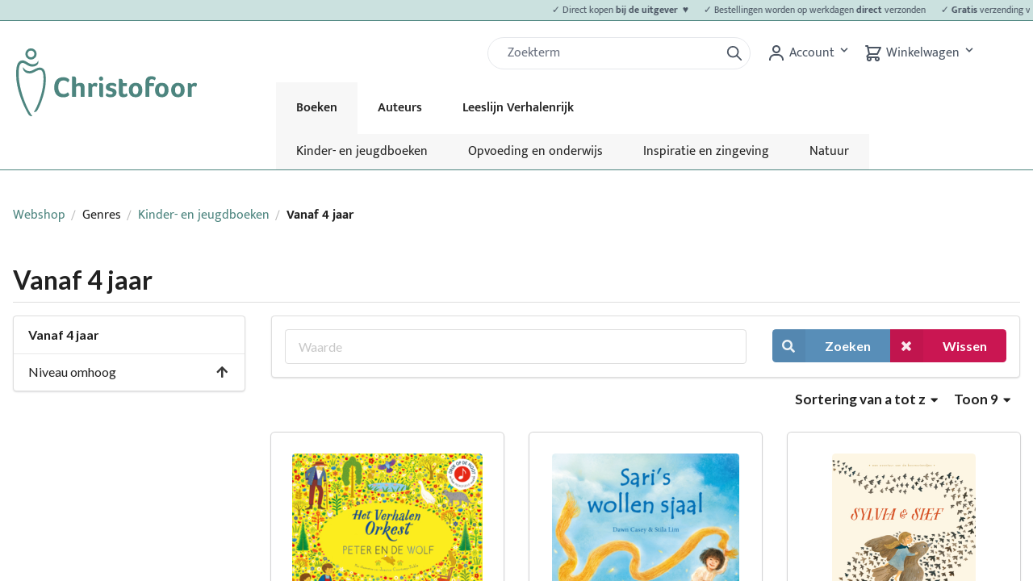

--- FILE ---
content_type: text/html; charset=UTF-8
request_url: https://christofoor.nl/boeken/genres/kleuters?_locale=nl&page=7&sorting%5Bname%5D=asc
body_size: 10788
content:
<!DOCTYPE html>

<html lang="nl">
<head>
    <meta charset="utf-8">
    <meta http-equiv="X-UA-Compatible" content="IE=edge">

    <title>            
        
    Uitgeverij Christofoor - Webshop

</title>

    <meta content="width=device-width, initial-scale=1, maximum-scale=1, user-scalable=no" name="viewport">

                
        
    
    
    
    
            <meta property="og:type" content="website" />
        <meta property="og:url" content="https://christofoor.nl/boeken/genres/kleuters" />
    
    
    <script type="application/ld+json">[{"@context":"https://schema.org","@type":"BreadcrumbList","itemListElement":[{"@type":"ListItem","position":1,"name":"Webshop","item":"https://christofoor.nl/boeken/"},{"@type":"ListItem","position":2,"name":"Genres","item":"https://christofoor.nl/boeken/genres/genres"},{"@type":"ListItem","position":3,"name":"Kinder- en jeugdboeken","item":"https://christofoor.nl/boeken/genres/kinder-en-jeugdboeken"},{"@type":"ListItem","position":4,"name":"Vanaf 4 jaar"}]}]</script>


            <link rel="stylesheet" href="/build/shop/shop-entry.a24d3fb2.css">
<link rel="stylesheet" href="/build/shop/mollie-shop-entry.ac78419b.css">



    
    <script type="text/javascript">
    window.dataLayer = window.dataLayer || [];
            window.dataLayer.push({"env":"prod","route":"sylius_shop_product_index","channel":{"code":"default","name":"Webshop"},"locale":"nl_NL","currency":"EUR"});
    </script>

<!-- Google Tag Manager  -->
<script>(function(w,d,s,l,i){w[l]=w[l]||[];w[l].push({'gtm.start':
        new Date().getTime(),event:'gtm.js'});var f=d.getElementsByTagName(s)[0],
        j=d.createElement(s),dl=l!='dataLayer'?'&l='+l:'';j.async=true;j.src=
        'https://www.googletagmanager.com/gtm.js?id='+i+dl+'';f.parentNode.insertBefore(j,f);
    })(window,document,'script','dataLayer','GTM-5NMNT8Q');</script>
<!-- End Google Tag Manager -->

<script type="text/javascript">
    var gtmEnhancedEcommerceCurrencyCode = 'EUR';
</script>
<script type="text/javascript">
    var checkoutStepsConfiguration = window.checkoutStepsConfiguration || (window.checkoutStepsConfiguration = {"steps":{"1":[{"event":"click","selector":"a[href$='\/checkout\/']"}],"2":[{"event":"submit","selector":"form[name=sylius_checkout_address]"}],"3":[{"event":"submit","selector":"form[name=sylius_checkout_select_payment]","option":"enhancedEcommerceCheckoutGetChoiceValue"}]},"enabled":true});
</script>
<script type="text/javascript">
    var productImpressions = window.productImpressions || (window.productImpressions = []);
</script>
<script type="text/javascript">
    var productDetails = window.productDetails || (window.productDetails = []);
</script>



</head>

<body class="pushable">
<!-- Google Tag Manager (noscript) -->
<noscript><iframe src="https://www.googletagmanager.com/ns.html?id=GTM-5NMNT8Q"
                  height="0" width="0" style="display:none;visibility:hidden"></iframe></noscript>
<!-- End Google Tag Manager (noscript) -->




<div class="pusher">
        
<header class="text-gray-600 body-font border-groen border-0 border-b md:mb-10 mb-3">
            <div class="text-xs p-1 text-gray-600 body-font border-groen bg-groen-lightest border-0 border-b">
            <div id="tickerwrap" class="centerer">
                                                                                                                                                                                                                <ul id="ticker" class="usps pl-6 pr-6 block" style="-webkit-animation-duration: 35s; animation-duration: 35s;">
                                            <li class="pr-4">
                            <p>✓ Direct kopen <strong>bij de uitgever  ♥</strong></p>
                        </li>
                                            <li class="pr-4">
                            <p>✓ Bestellingen worden op werkdagen <strong>direct</strong> verzonden</p>
                        </li>
                                            <li class="pr-4">
                            <p>✓ <strong>Gratis</strong> verzending vanaf €20,-</p>
                        </li>
                                            <li class="pr-4">
                            <p>✓ <strong>Laagste prijs</strong> voor al onze boeken</p>
                        </li>
                                    </ul>
            </div>
        </div>
        <div class="main-header centerer mx-auto flex flex-wrap p-5 pb-0 md:flex-col flex-row items-start">
        <a class="logo flex title-font font-medium items-center text-gray-900" href="https://christofoor.nl/">
            <svg xmlns="http://www.w3.org/2000/svg" viewBox="0 0 1210.3 455.21"><defs><style>.a{fill:#4d857f;}</style></defs><path class="a" d="M129.64,12.23a37.71,37.71,0,1,0,37.71,37.7A37.7,37.7,0,0,0,129.64,12.23Zm0,60.18a22.49,22.49,0,1,1,22.49-22.48A22.48,22.48,0,0,1,129.64,72.41Z" transform="translate(-30.2 -12.23)"/><path class="a" d="M30.23,191.1C29.86,279.88,74.16,390.36,112,453.67c7.9,13.24,23.48,14.84,27.13,13.3C103.48,424.3,47.93,286.72,47.56,191c-.14-36.1-.08-81.06,26.33-81.06,15.88,0,34.21,23.19,60.29,24.81,23,1.43,37.58-9.41,42.61-19.08,5.29-10.15,1-21.59,1-21.59-3.36,13.1-18.73,26.08-40.14,24.81-24.06-1.44-42.33-26.1-64-26.1C26.59,92.78,30.33,168.57,30.23,191.1Z" transform="translate(-30.2 -12.23)"/><path class="a" d="M82.26,163.21C91,175.49,107.61,181.34,124.42,180c31.07-2.54,55.56-34.46,76.24-18.75,16.22,12.33,14.4,71.08,8.58,108.25-12.09,77.21-48.27,153.79-60.4,168.06,0,0,14.36,5.45,24.29-11.65,18.31-31.51,42.15-93.05,51.78-154.59,3.22-20.53,11.4-104.55-14.89-122.93-33.76-23.61-64.2,18.24-91.92,16.65-19-1.08-32.28-10.1-41.81-27C76.29,138,73.91,151.45,82.26,163.21Z" transform="translate(-30.2 -12.23)"/><path class="a" d="M381.08,329.82a28.27,28.27,0,0,1-8.59,5.41A59.94,59.94,0,0,1,360,339.09a76.41,76.41,0,0,1-14.77,1.35q-28.95,0-44.58-17.56T285,273.27q0-21,7.33-36.47t20.84-23.45q13.51-8,32.23-8a64.35,64.35,0,0,1,20.85,3.28q9.64,3.28,15.44,8.49,4.24,3.87,4.24,8.3,0,6-9.26,14.86A47.07,47.07,0,0,0,362.36,230,39.12,39.12,0,0,0,346.72,227q-16.79,0-25.76,12.16t-9,33.39q0,22.2,9.27,34.16t26.63,12a38,38,0,0,0,22.2-7.33c2.57-1.93,4.63-3.61,6.17-5q8.88,10.62,8.88,15.44a9,9,0,0,1-.87,4A16.8,16.8,0,0,1,381.08,329.82Z" transform="translate(-30.2 -12.23)"/><path class="a" d="M462.33,283.89q0-9.08-1.25-12.74a9.2,9.2,0,0,0-4.25-5.31,17.23,17.23,0,0,0-8.2-1.64,23.66,23.66,0,0,0-12.35,3q-5,3-5,7.43v62.53H405V201.09a26.08,26.08,0,0,1,3.47-.48c1.93-.19,3.74-.29,5.41-.29q17.37,0,17.37,15.25V254q9.45-10.8,27-10.8,12.35,0,19.49,4.82T487,262.85q1.53,6.76,1.54,19.88v54.43H462.33Z" transform="translate(-30.2 -12.23)"/><path class="a" d="M538.37,254.94a28.94,28.94,0,0,1,9.36-8.49,23.4,23.4,0,0,1,11.87-3.28q6.75,0,10.71,2.41a7.6,7.6,0,0,1,4,6.85,23.54,23.54,0,0,1-.87,5.69,53.94,53.94,0,0,1-2.32,6.95,45.86,45.86,0,0,1-3.18,6.47A24.73,24.73,0,0,0,561,267.2a20.31,20.31,0,0,0-7.33-1.26,15,15,0,0,0-9.94,3.47,10.51,10.51,0,0,0-4.15,8.3v59.45H513.28V245.87l2.32-.39a52.67,52.67,0,0,1,6.37-.38,21.44,21.44,0,0,1,10.9,2.51A11.12,11.12,0,0,1,538.37,254.94Z" transform="translate(-30.2 -12.23)"/><path class="a" d="M613.06,215a13.32,13.32,0,0,1-4,9.94,14.82,14.82,0,0,1-20.17,0,13.48,13.48,0,0,1-4-9.94,13.82,13.82,0,0,1,4-10,14.14,14.14,0,0,1,24.22,10Zm-.19,123.33q-1.35.76-9.27.77-9.08,0-13-3.86t-4-12.16v-77.2a24.11,24.11,0,0,1,3.47-.48,52.48,52.48,0,0,1,5.41-.29q17.37,0,17.37,15.24Z" transform="translate(-30.2 -12.23)"/><path class="a" d="M701.07,256.48q0,5-5.79,14.29a45.12,45.12,0,0,0-12.36-6.86,38.25,38.25,0,0,0-13.51-2.79q-12.93,0-12.93,8.29,0,6.57,14.09,9.65,11.77,2.32,18.43,6.08a26.67,26.67,0,0,1,10,9.37A25.68,25.68,0,0,1,702.42,308q0,14.66-10.62,23.35t-28.18,8.68q-14.48,0-24.12-4.24-9.07-3.87-9.07-9.46a14.37,14.37,0,0,1,1.93-6.85q1.92-3.57,4.44-7.43a39.65,39.65,0,0,0,11.77,6.85,37.43,37.43,0,0,0,13.7,2.8q14.67,0,14.67-10a8.76,8.76,0,0,0-3.47-7.43q-3.48-2.61-13.9-4.73-15-3.07-22-9.94t-7-18q0-12.74,10.62-20.56t26.63-7.81q14.28,0,24.32,4.24Q700.68,250.89,701.07,256.48Z" transform="translate(-30.2 -12.23)"/><path class="a" d="M720,323.26q-2.13-6.36-2.12-16.6V217.11l2.89-.38a54.79,54.79,0,0,1,6-.39q17.37,0,17.37,15.44v13.51h27V265h-27v41.3q0,13.52,11,13.51a18.28,18.28,0,0,0,7.91-1.93,24.91,24.91,0,0,0,7-4.83A51.86,51.86,0,0,1,774.7,321a13.37,13.37,0,0,1,1.25,5.21c0,2.44-1.35,4.76-4.05,6.94a29.3,29.3,0,0,1-10.33,5.12,48.4,48.4,0,0,1-13.6,1.83Q726.15,340.05,720,323.26Z" transform="translate(-30.2 -12.23)"/><path class="a" d="M875.34,291q0,15.25-5.5,26.44a37.91,37.91,0,0,1-15.63,16.89q-10.14,5.68-24.42,5.69-21.62,0-33.48-12.93t-11.87-35.51q0-14.67,5.89-25.77A40.65,40.65,0,0,1,806.54,249q10.32-5.79,24-5.79,21.6,0,33.19,12.64T875.34,291Zm-26.44.19q0-28-18.72-28-9.45,0-14.47,7.53t-5,20.65q0,13.89,4.92,21.42a15.93,15.93,0,0,0,14.18,7.53Q848.9,320.37,848.9,291.22Z" transform="translate(-30.2 -12.23)"/><path class="a" d="M957.56,226.76q-7.53-7.53-19.3-7.52-16,0-16,17v9.07h30.88v19.88H922.24v72H896.18V237q0-18.72,9.85-28.47t28.37-9.74a62.11,62.11,0,0,1,14.28,1.64A35.89,35.89,0,0,1,960.07,205q4.81,3.09,4.82,8.11Q964.89,217.89,957.56,226.76Z" transform="translate(-30.2 -12.23)"/><path class="a" d="M1050.78,291q0,15.25-5.5,26.44a38,38,0,0,1-15.63,16.89q-10.14,5.68-24.42,5.69-21.62,0-33.48-12.93t-11.87-35.51q0-14.67,5.88-25.77A40.77,40.77,0,0,1,982,249q10.34-5.79,24-5.79,21.62,0,33.2,12.64T1050.78,291Zm-26.44.19q0-28-18.72-28-9.47,0-14.48,7.53t-5,20.65q0,13.89,4.93,21.42a15.93,15.93,0,0,0,14.18,7.53Q1024.34,320.37,1024.34,291.22Z" transform="translate(-30.2 -12.23)"/><path class="a" d="M1158.66,291q0,15.25-5.5,26.44a37.85,37.85,0,0,1-15.63,16.89q-10.12,5.68-24.41,5.69-21.63,0-33.49-12.93t-11.87-35.51q0-14.67,5.89-25.77A40.65,40.65,0,0,1,1089.86,249q10.32-5.79,24-5.79,21.61,0,33.19,12.64T1158.66,291Zm-26.44.19q0-28-18.72-28-9.45,0-14.47,7.53t-5,20.65q0,13.89,4.92,21.42a15.93,15.93,0,0,0,14.19,7.53Q1132.21,320.37,1132.22,291.22Z" transform="translate(-30.2 -12.23)"/><path class="a" d="M1204.6,254.94a28.94,28.94,0,0,1,9.36-8.49,23.4,23.4,0,0,1,11.87-3.28q6.75,0,10.71,2.41a7.61,7.61,0,0,1,4,6.85,24,24,0,0,1-.86,5.69,55.53,55.53,0,0,1-2.32,6.95,47,47,0,0,1-3.19,6.47,24.69,24.69,0,0,0-6.94-4.34,20.37,20.37,0,0,0-7.34-1.26,15,15,0,0,0-9.94,3.47,10.54,10.54,0,0,0-4.15,8.3v59.45h-26.24V245.87l2.31-.39a52.79,52.79,0,0,1,6.37-.38,21.51,21.51,0,0,1,10.91,2.51A11.18,11.18,0,0,1,1204.6,254.94Z" transform="translate(-30.2 -12.23)"/></svg>

        </a>

        <form class='search flex px-0 sm:px-5 ml-10 block md:hidden' action="/search" method="GET">
    <div class="w-full h-10 pl-3 pr-2 bg-white border rounded-full flex justify-between items-center relative">
        <input name="q" id="q" type="search" class="form-control appearance-none w-full outline-none active:outline-none mt-1 mb-1 block border-0 focus:border-0 focus:bg-transparent bg-transparent focus:ring-0" aria-label="Zoek" placeholder="Zoekterm" value=""/>
        <button type="submit" class="ml-1 outline-none focus:outline-none active:outline-none">
            <svg fill="none" stroke="currentColor" stroke-linecap="round" stroke-linejoin="round" stroke-width="2"
                 viewBox="0 0 24 24" class="w-6 h-6">
                <path d="M21 21l-6-6m2-5a7 7 0 11-14 0 7 7 0 0114 0z"></path>
            </svg>
        </button>
    </div>
</form>
        <div class="quick-access-buttons flex justify-end">
            <form class='search flex px-5 hidden md:block' action="/search" method="GET">
    <div class="w-full h-10 pl-3 pr-2 bg-white border rounded-full flex justify-between items-center relative">
        <input name="q" id="q" type="search" class="form-control appearance-none w-full outline-none active:outline-none mt-1 mb-1 block border-0 focus:border-0 focus:bg-transparent bg-transparent focus:ring-0" aria-label="Zoek" placeholder="Zoekterm" value=""/>
        <button type="submit" class="ml-1 outline-none focus:outline-none active:outline-none">
            <svg fill="none" stroke="currentColor" stroke-linecap="round" stroke-linejoin="round" stroke-width="2"
                 viewBox="0 0 24 24" class="w-6 h-6">
                <path d="M21 21l-6-6m2-5a7 7 0 11-14 0 7 7 0 0114 0z"></path>
            </svg>
        </button>
    </div>
</form>
            







<div class="dropdown inline-block relative cursor-default">
    <svg class="fill-current hover:text-black inline" xmlns="http://www.w3.org/2000/svg" width="24" height="24" viewBox="0 0 24 24">
        <circle fill="none" cx="12" cy="7" r="3" />
        <path d="M12 2C9.243 2 7 4.243 7 7s2.243 5 5 5 5-2.243 5-5S14.757 2 12 2zM12 10c-1.654 0-3-1.346-3-3s1.346-3 3-3 3 1.346 3 3S13.654 10 12 10zM21 21v-1c0-3.859-3.141-7-7-7h-4c-3.86 0-7 3.141-7 7v1h2v-1c0-2.757 2.243-5 5-5h4c2.757 0 5 2.243 5 5v1H21z" />
    </svg>
    <span class="hidden md:inline">
                    Account
            </span>
    <button class="font-semibold py-2 pr-4 inline-flex items-center focus:outline-none">
        <svg class="fill-current h-4 w-4" xmlns="http://www.w3.org/2000/svg" viewBox="0 0 20 20"><path d="M9.293 12.95l.707.707L15.657 8l-1.414-1.414L10 10.828 5.757 6.586 4.343 8z"/> </svg>
    </button>
    <ul class="dropdown-menu absolute hidden bg-white text-gray-700 border z-30">
                    <li>
                <a class="rounded-t hover:bg-gray-200 py-2 px-4 block whitespace-no-wrap" href="/boeken/login" class="item">Inloggen</a>
            </li>
            <li>
                <a class="hover:bg-gray-200 py-2 px-4 block whitespace-no-wrap" href="/boeken/register" class="item">Registreren</a>
            </li>
            </ul>
</div>




            
<div id="sylius-cart-button" class="cart button cursor-pointer">
    


<svg xmlns="http://www.w3.org/2000/svg" class="h-6 w-6 inline" fill="none" width="24" height="24" viewBox="0 0 24 24" stroke="currentColor">
    <path stroke-linecap="round" stroke-linejoin="round" stroke-width="2" d="M3 3h2l.4 2M7 13h10l4-8H5.4M7 13L5.4 5M7 13l-2.293 2.293c-.63.63-.184 1.707.707 1.707H17m0 0a2 2 0 100 4 2 2 0 000-4zm-8 2a2 2 0 11-4 0 2 2 0 014 0z" />
</svg>
    <span class="hidden md:inline">
        Winkelwagen
    </span>
<button class="font-semibold py-2 pr-4 inline-flex items-center focus:outline-none">
    <svg class="fill-current h-4 w-4" xmlns="http://www.w3.org/2000/svg" viewBox="0 0 20 20"><path d="M9.293 12.95l.707.707L15.657 8l-1.414-1.414L10 10.828 5.757 6.586 4.343 8z"></path> </svg>
</button>



</div>
<div class="ui large flowing cart hidden popup cursor-default">
    


    Je winkelwagen is leeg.



</div>

        </div>
        <nav class="main-menu top-nav">
            <button id="mobile-menu-trigger" class="hamburger block md:hidden focus:outline-none" type="button" onclick="navToggle();">
    <div id="hamburger" class="tham tham-e-squeeze tham-w-6">
        <div class="tham-box">
            <div class="tham-inner" style="background-color: #4b5563"/>
        </div>
    </div>
</button>

<ul class="menu menu-bar z-10">
            <li class="active">
            <a href="https://christofoor.nl/boeken/genres/kinder-en-jeugdboeken?_locale=nl" class="menu-link menu-bar-link" title="Boeken">
                Boeken
            </a>
                            <ul class="submenu-mobile">
                                                                                                                                            <li >
                            <a href="https://christofoor.nl/boeken/genres/kinder-en-jeugdboeken?_locale=nl" class="menu-link mega-menu-link" title="Kinder-&nbsp;en&nbsp;jeugdboeken">
                                > Kinder-&nbsp;en&nbsp;jeugdboeken
                            </a>
                        </li>
                                                                                                                                            <li >
                            <a href="https://christofoor.nl/boeken/genres/opvoeding-en-onderwijs?_locale=nl" class="menu-link mega-menu-link" title="Opvoeding&nbsp;en&nbsp;onderwijs">
                                > Opvoeding&nbsp;en&nbsp;onderwijs
                            </a>
                        </li>
                                                                                                                                            <li >
                            <a href="https://christofoor.nl/boeken/genres/inspiratie-zingeving?_locale=nl" class="menu-link mega-menu-link" title="Inspiratie&nbsp;en&nbsp;zingeving">
                                > Inspiratie&nbsp;en&nbsp;zingeving
                            </a>
                        </li>
                                                                                                                                            <li >
                            <a href="https://christofoor.nl/boeken/genres/natuur?_locale=nl" class="menu-link mega-menu-link" title="Natuur">
                                > Natuur
                            </a>
                        </li>
                                    </ul>
                    </li>
            <li>
            <a href="https://christofoor.nl/auteurs?_locale=nl" class="menu-link menu-bar-link" title="Auteurs">
                Auteurs
            </a>
                    </li>
            <li>
            <a href="https://christofoor.nl/leeslijn-verhalenrijk" class="menu-link menu-bar-link" title="Leeslijn Verhalenrijk">
                Leeslijn Verhalenrijk
            </a>
                            <ul class="submenu-mobile">
                                                                                                                                            <li >
                            <a href="https://christofoor.nl/leeslijn-verhalenrijk" class="menu-link mega-menu-link" title="Alles&nbsp;over&nbsp;Verhalenrijk">
                                > Alles&nbsp;over&nbsp;Verhalenrijk
                            </a>
                        </li>
                                                                                                                                            <li >
                            <a href="https://christofoor.nl/leeslijn-verhalenrijk/extra-materiaal-verhalenrijk" class="menu-link mega-menu-link" title="Extra&nbsp;materiaal&nbsp;Verhalenrijk">
                                > Extra&nbsp;materiaal&nbsp;Verhalenrijk
                            </a>
                        </li>
                                    </ul>
                    </li>
    
    <li class="mobile-menu-header">
        <a class="logo flex title-font font-medium items-center text-gray-900" href="https://christofoor.nl/">
            <svg xmlns="http://www.w3.org/2000/svg" viewBox="0 0 1210.3 455.21"><defs><style>.a{fill:#4d857f;}</style></defs><path class="a" d="M129.64,12.23a37.71,37.71,0,1,0,37.71,37.7A37.7,37.7,0,0,0,129.64,12.23Zm0,60.18a22.49,22.49,0,1,1,22.49-22.48A22.48,22.48,0,0,1,129.64,72.41Z" transform="translate(-30.2 -12.23)"/><path class="a" d="M30.23,191.1C29.86,279.88,74.16,390.36,112,453.67c7.9,13.24,23.48,14.84,27.13,13.3C103.48,424.3,47.93,286.72,47.56,191c-.14-36.1-.08-81.06,26.33-81.06,15.88,0,34.21,23.19,60.29,24.81,23,1.43,37.58-9.41,42.61-19.08,5.29-10.15,1-21.59,1-21.59-3.36,13.1-18.73,26.08-40.14,24.81-24.06-1.44-42.33-26.1-64-26.1C26.59,92.78,30.33,168.57,30.23,191.1Z" transform="translate(-30.2 -12.23)"/><path class="a" d="M82.26,163.21C91,175.49,107.61,181.34,124.42,180c31.07-2.54,55.56-34.46,76.24-18.75,16.22,12.33,14.4,71.08,8.58,108.25-12.09,77.21-48.27,153.79-60.4,168.06,0,0,14.36,5.45,24.29-11.65,18.31-31.51,42.15-93.05,51.78-154.59,3.22-20.53,11.4-104.55-14.89-122.93-33.76-23.61-64.2,18.24-91.92,16.65-19-1.08-32.28-10.1-41.81-27C76.29,138,73.91,151.45,82.26,163.21Z" transform="translate(-30.2 -12.23)"/><path class="a" d="M381.08,329.82a28.27,28.27,0,0,1-8.59,5.41A59.94,59.94,0,0,1,360,339.09a76.41,76.41,0,0,1-14.77,1.35q-28.95,0-44.58-17.56T285,273.27q0-21,7.33-36.47t20.84-23.45q13.51-8,32.23-8a64.35,64.35,0,0,1,20.85,3.28q9.64,3.28,15.44,8.49,4.24,3.87,4.24,8.3,0,6-9.26,14.86A47.07,47.07,0,0,0,362.36,230,39.12,39.12,0,0,0,346.72,227q-16.79,0-25.76,12.16t-9,33.39q0,22.2,9.27,34.16t26.63,12a38,38,0,0,0,22.2-7.33c2.57-1.93,4.63-3.61,6.17-5q8.88,10.62,8.88,15.44a9,9,0,0,1-.87,4A16.8,16.8,0,0,1,381.08,329.82Z" transform="translate(-30.2 -12.23)"/><path class="a" d="M462.33,283.89q0-9.08-1.25-12.74a9.2,9.2,0,0,0-4.25-5.31,17.23,17.23,0,0,0-8.2-1.64,23.66,23.66,0,0,0-12.35,3q-5,3-5,7.43v62.53H405V201.09a26.08,26.08,0,0,1,3.47-.48c1.93-.19,3.74-.29,5.41-.29q17.37,0,17.37,15.25V254q9.45-10.8,27-10.8,12.35,0,19.49,4.82T487,262.85q1.53,6.76,1.54,19.88v54.43H462.33Z" transform="translate(-30.2 -12.23)"/><path class="a" d="M538.37,254.94a28.94,28.94,0,0,1,9.36-8.49,23.4,23.4,0,0,1,11.87-3.28q6.75,0,10.71,2.41a7.6,7.6,0,0,1,4,6.85,23.54,23.54,0,0,1-.87,5.69,53.94,53.94,0,0,1-2.32,6.95,45.86,45.86,0,0,1-3.18,6.47A24.73,24.73,0,0,0,561,267.2a20.31,20.31,0,0,0-7.33-1.26,15,15,0,0,0-9.94,3.47,10.51,10.51,0,0,0-4.15,8.3v59.45H513.28V245.87l2.32-.39a52.67,52.67,0,0,1,6.37-.38,21.44,21.44,0,0,1,10.9,2.51A11.12,11.12,0,0,1,538.37,254.94Z" transform="translate(-30.2 -12.23)"/><path class="a" d="M613.06,215a13.32,13.32,0,0,1-4,9.94,14.82,14.82,0,0,1-20.17,0,13.48,13.48,0,0,1-4-9.94,13.82,13.82,0,0,1,4-10,14.14,14.14,0,0,1,24.22,10Zm-.19,123.33q-1.35.76-9.27.77-9.08,0-13-3.86t-4-12.16v-77.2a24.11,24.11,0,0,1,3.47-.48,52.48,52.48,0,0,1,5.41-.29q17.37,0,17.37,15.24Z" transform="translate(-30.2 -12.23)"/><path class="a" d="M701.07,256.48q0,5-5.79,14.29a45.12,45.12,0,0,0-12.36-6.86,38.25,38.25,0,0,0-13.51-2.79q-12.93,0-12.93,8.29,0,6.57,14.09,9.65,11.77,2.32,18.43,6.08a26.67,26.67,0,0,1,10,9.37A25.68,25.68,0,0,1,702.42,308q0,14.66-10.62,23.35t-28.18,8.68q-14.48,0-24.12-4.24-9.07-3.87-9.07-9.46a14.37,14.37,0,0,1,1.93-6.85q1.92-3.57,4.44-7.43a39.65,39.65,0,0,0,11.77,6.85,37.43,37.43,0,0,0,13.7,2.8q14.67,0,14.67-10a8.76,8.76,0,0,0-3.47-7.43q-3.48-2.61-13.9-4.73-15-3.07-22-9.94t-7-18q0-12.74,10.62-20.56t26.63-7.81q14.28,0,24.32,4.24Q700.68,250.89,701.07,256.48Z" transform="translate(-30.2 -12.23)"/><path class="a" d="M720,323.26q-2.13-6.36-2.12-16.6V217.11l2.89-.38a54.79,54.79,0,0,1,6-.39q17.37,0,17.37,15.44v13.51h27V265h-27v41.3q0,13.52,11,13.51a18.28,18.28,0,0,0,7.91-1.93,24.91,24.91,0,0,0,7-4.83A51.86,51.86,0,0,1,774.7,321a13.37,13.37,0,0,1,1.25,5.21c0,2.44-1.35,4.76-4.05,6.94a29.3,29.3,0,0,1-10.33,5.12,48.4,48.4,0,0,1-13.6,1.83Q726.15,340.05,720,323.26Z" transform="translate(-30.2 -12.23)"/><path class="a" d="M875.34,291q0,15.25-5.5,26.44a37.91,37.91,0,0,1-15.63,16.89q-10.14,5.68-24.42,5.69-21.62,0-33.48-12.93t-11.87-35.51q0-14.67,5.89-25.77A40.65,40.65,0,0,1,806.54,249q10.32-5.79,24-5.79,21.6,0,33.19,12.64T875.34,291Zm-26.44.19q0-28-18.72-28-9.45,0-14.47,7.53t-5,20.65q0,13.89,4.92,21.42a15.93,15.93,0,0,0,14.18,7.53Q848.9,320.37,848.9,291.22Z" transform="translate(-30.2 -12.23)"/><path class="a" d="M957.56,226.76q-7.53-7.53-19.3-7.52-16,0-16,17v9.07h30.88v19.88H922.24v72H896.18V237q0-18.72,9.85-28.47t28.37-9.74a62.11,62.11,0,0,1,14.28,1.64A35.89,35.89,0,0,1,960.07,205q4.81,3.09,4.82,8.11Q964.89,217.89,957.56,226.76Z" transform="translate(-30.2 -12.23)"/><path class="a" d="M1050.78,291q0,15.25-5.5,26.44a38,38,0,0,1-15.63,16.89q-10.14,5.68-24.42,5.69-21.62,0-33.48-12.93t-11.87-35.51q0-14.67,5.88-25.77A40.77,40.77,0,0,1,982,249q10.34-5.79,24-5.79,21.62,0,33.2,12.64T1050.78,291Zm-26.44.19q0-28-18.72-28-9.47,0-14.48,7.53t-5,20.65q0,13.89,4.93,21.42a15.93,15.93,0,0,0,14.18,7.53Q1024.34,320.37,1024.34,291.22Z" transform="translate(-30.2 -12.23)"/><path class="a" d="M1158.66,291q0,15.25-5.5,26.44a37.85,37.85,0,0,1-15.63,16.89q-10.12,5.68-24.41,5.69-21.63,0-33.49-12.93t-11.87-35.51q0-14.67,5.89-25.77A40.65,40.65,0,0,1,1089.86,249q10.32-5.79,24-5.79,21.61,0,33.19,12.64T1158.66,291Zm-26.44.19q0-28-18.72-28-9.45,0-14.47,7.53t-5,20.65q0,13.89,4.92,21.42a15.93,15.93,0,0,0,14.19,7.53Q1132.21,320.37,1132.22,291.22Z" transform="translate(-30.2 -12.23)"/><path class="a" d="M1204.6,254.94a28.94,28.94,0,0,1,9.36-8.49,23.4,23.4,0,0,1,11.87-3.28q6.75,0,10.71,2.41a7.61,7.61,0,0,1,4,6.85,24,24,0,0,1-.86,5.69,55.53,55.53,0,0,1-2.32,6.95,47,47,0,0,1-3.19,6.47,24.69,24.69,0,0,0-6.94-4.34,20.37,20.37,0,0,0-7.34-1.26,15,15,0,0,0-9.94,3.47,10.54,10.54,0,0,0-4.15,8.3v59.45h-26.24V245.87l2.31-.39a52.79,52.79,0,0,1,6.37-.38,21.51,21.51,0,0,1,10.91,2.51A11.18,11.18,0,0,1,1204.6,254.94Z" transform="translate(-30.2 -12.23)"/></svg>

        </a>
    </li>
</ul>

            <ul class="menu menu-bar z-10 submenu">
                                                                                            <li >
                    <a href="https://christofoor.nl/boeken/genres/kinder-en-jeugdboeken?_locale=nl" class="menu-link mega-menu-link" title="Kinder-&nbsp;en&nbsp;jeugdboeken">
                        Kinder-&nbsp;en&nbsp;jeugdboeken
                    </a>
                </li>
                                                                                            <li >
                    <a href="https://christofoor.nl/boeken/genres/opvoeding-en-onderwijs?_locale=nl" class="menu-link mega-menu-link" title="Opvoeding&nbsp;en&nbsp;onderwijs">
                        Opvoeding&nbsp;en&nbsp;onderwijs
                    </a>
                </li>
                                                                                            <li >
                    <a href="https://christofoor.nl/boeken/genres/inspiratie-zingeving?_locale=nl" class="menu-link mega-menu-link" title="Inspiratie&nbsp;en&nbsp;zingeving">
                        Inspiratie&nbsp;en&nbsp;zingeving
                    </a>
                </li>
                                                                                            <li >
                    <a href="https://christofoor.nl/boeken/genres/natuur?_locale=nl" class="menu-link mega-menu-link" title="Natuur">
                        Natuur
                    </a>
                </li>
                    </ul>
                    </nav>
    </div>
</header>

    <div class="ui container">
        
                                                            
        


        
<div class="ui breadcrumb">
    <a href="/boeken/" class="section">Webshop</a>
    <div class="divider"> / </div>
                        <div class="section">Genres</div>
            <div class="divider"> / </div>
                        <a href="/boeken/genres/kinder-en-jeugdboeken?_locale=nl_NL" class="section">Kinder- en jeugdboeken</a>
            <div class="divider"> / </div>
        <div class="active section">Vanaf 4 jaar</div>
</div>


<script type="text/javascript">
    window.productListType = 'Category List - Vanaf 4 jaar';
</script>


<h1 class="ui monster section dividing header">
    Vanaf 4 jaar
    <div class="sub header"></div>
</h1>




<div class="ui stackable grid">
    <div class="four wide column">
        


<div class="ui fluid vertical menu" >
    <div class="header item">Vanaf 4 jaar</div>
                <a href="/boeken/genres/kinder-en-jeugdboeken?_locale=nl_NL" class="item" >
            <i class="up arrow icon"></i> Niveau omhoog
        </a>
    </div>




    </div>
    <div class="twelve wide column">
        


<div class="ui segment">
    <form method="get" action="/boeken/genres/kleuters" class="ui loadable form">
        <div class="ui stackable grid" id="searchbar">
            <div class="column" id="searchbarTextField">
                                    
<div class="sylius-filters__group">
        <div class="field"><input type="text" id="criteria_search_value" name="criteria[search][value]" placeholder="Waarde" /></div>
</div>

                            </div>
            <div class="right aligned column" id="searchbarButtons">
                <div class="ui buttons">
                    <button type="submit" class="ui primary icon labeled button" ><i class="search icon"></i> Zoeken</button>
                    <a href="/boeken/genres/kleuters" class="ui negative icon labeled button" >
                        <i class="cancel icon"></i> Wissen
                    </a>
                </div>
            </div>
        </div>
    </form>
</div>




<div class="ui right floated small header">
    <div class="content">
        <div class="ui inline dropdown sylius-paginate">
            Toon 9
            <i class="dropdown icon"></i>
            <div class="menu">
                                            <a class="item" href="/boeken/genres/kleuters?_locale=nl&amp;page=7&amp;sorting%5Bname%5D=asc&amp;limit=18">18</a>
                                            <a class="item" href="/boeken/genres/kleuters?_locale=nl&amp;page=7&amp;sorting%5Bname%5D=asc&amp;limit=27">27</a>
                        </div>
        </div>
    </div>
</div>





    
<div class="ui right floated small header">
    <div class="content">
        Sortering
        <div class="ui inline dropdown">
            <div class="text">van a tot z</div>
            <i class="dropdown icon"></i>
            <div class="menu">
                <a class="item" href="/boeken/genres/kleuters?_locale=nl&amp;page=7" data-text="op positie">Op positie</a>
                <a class="item" href="/boeken/genres/kleuters?_locale=nl&amp;page=7&amp;sorting%5Bname%5D=asc" data-text="van a tot z">Van A tot Z</a>
                <a class="item" href="/boeken/genres/kleuters?_locale=nl&amp;page=7&amp;sorting%5Bname%5D=desc" data-text="van z tot a">Van Z tot A</a>
                <a class="item" href="/boeken/genres/kleuters?_locale=nl&amp;page=7&amp;sorting%5BcreatedAt%5D=desc" data-text="nieuwste eerst">Nieuwste eerst</a>
                <a class="item" href="/boeken/genres/kleuters?_locale=nl&amp;page=7&amp;sorting%5BcreatedAt%5D=asc" data-text="oudste eerst">Oudste eerst</a>
                <a class="item" href="/boeken/genres/kleuters?_locale=nl&amp;page=7&amp;sorting%5Bprice%5D=asc" data-text="goedkoopste eerst">Goedkoopste eerst</a>
                <a class="item" href="/boeken/genres/kleuters?_locale=nl&amp;page=7&amp;sorting%5Bprice%5D=desc" data-text="duurste eerst">Duurste eerst</a>
            </div>
        </div>
    </div>
</div>


<div class="ui clearing hidden divider"></div>

<script type="text/javascript">
    var productListType = window.productListType || (window.productListType = 'Category Product List');productImpressions.push({
    'name': 'Peter en de wolf',
    'id': '9789062389896',
    'price': 24.95,
    'category': 'Kinder- en jeugdboeken',
    'list': productListType,
    'position': 1
});
productImpressions.push({
    'name': 'Sari&#039;s wollen sjaal',
    'id': '9789060389270',
    'price': 15.95,
    'category': 'Kinder- en jeugdboeken',
    'list': productListType,
    'position': 2
});
productImpressions.push({
    'name': 'Sylvia en Sief',
    'id': '9789060389003',
    'price': 15.95,
    'category': 'Kinder- en jeugdboeken',
    'list': productListType,
    'position': 3
});
productImpressions.push({
    'name': 'Tatatoeks reis naar de kristalberg',
    'id': '9789062382712',
    'price': 14.95,
    'category': 'Kinder- en jeugdboeken',
    'list': productListType,
    'position': 4
});
productImpressions.push({
    'name': 'Toen',
    'id': '9789060389379',
    'price': 16.95,
    'category': 'Kinder- en jeugdboeken',
    'list': productListType,
    'position': 5
});
productImpressions.push({
    'name': 'Tomte en de vos',
    'id': '9789060388525',
    'price': 16.95,
    'category': 'Kinder- en jeugdboeken',
    'list': productListType,
    'position': 6
});
productImpressions.push({
    'name': 'Verhalen en sprookjes rond de geboorte',
    'id': '9789062386888',
    'price': 26,
    'category': 'Verhalen, legenden en sprookjes',
    'list': productListType,
    'position': 7
});
productImpressions.push({
    'name': 'Waar de Warrels wonen',
    'id': '9789062389827',
    'price': 22.95,
    'category': 'Kinder- en jeugdboeken',
    'list': productListType,
    'position': 8
});
productImpressions.push({
    'name': 'Waar je ook gaat, mijn liefde waait mee',
    'id': '9789062389810',
    'price': 24.5,
    'category': 'Kinder- en jeugdboeken',
    'list': productListType,
    'position': 9
});
</script>



    <div class="ui three cards" id="products" >
                    


<div class="ui fluid card" >
    <a href="/boeken/detail/peter-en-de-wolf?_locale=nl_NL" class="blurring dimmable image">
                <div class="ui dimmer">
            <div class="content">
                <div class="center">
                    <div class="ui inverted button">Bekijk details</div>
                </div>
            </div>
        </div>
                
    
    <img src="https://christofoor.nl/media/cache/app_shop_product_thumbnail/80/c7/6559bd6cfd6d6c2810bd97eaf868.jpg"  alt="Peter en de wolf" class="hover:grow hover:shadow-lg ui bordered image rounded" />

            </a>
    <div class="content" >
        <a title="Peter en de wolf" href="/boeken/detail/peter-en-de-wolf?_locale=nl_NL" class="header sylius-product-name" >Peter en de wolf</a>
                    <div class="sylius-product-price" >€ 24,95</div>
            </div>
</div>



                    


<div class="ui fluid card" >
    <a href="/boeken/detail/sari-s-wollen-sjaal?_locale=nl_NL" class="blurring dimmable image">
                <div class="ui dimmer">
            <div class="content">
                <div class="center">
                    <div class="ui inverted button">Bekijk details</div>
                </div>
            </div>
        </div>
                
    
    <img src="https://christofoor.nl/media/cache/app_shop_product_thumbnail/images/books/9789060389270/9789060389270-Saris-wollen-sjaal-voorkant.jpg"  alt="Sari&#039;s wollen sjaal" class="hover:grow hover:shadow-lg ui bordered image rounded" />

            </a>
    <div class="content" >
        <a title="Sari&#039;s wollen sjaal" href="/boeken/detail/sari-s-wollen-sjaal?_locale=nl_NL" class="header sylius-product-name" >Sari&#039;s wollen sjaal</a>
                    <div class="sylius-product-price" >€ 15,95</div>
            </div>
</div>



                    


<div class="ui fluid card" >
    <a href="/boeken/detail/sylvia-en-sief?_locale=nl_NL" class="blurring dimmable image">
                <div class="ui dimmer">
            <div class="content">
                <div class="center">
                    <div class="ui inverted button">Bekijk details</div>
                </div>
            </div>
        </div>
                
    
    <img src="https://christofoor.nl/media/cache/app_shop_product_thumbnail/images/books/9789060389003/Boomvriendjes-omslag.jpg"  alt="Sylvia en Sief" class="hover:grow hover:shadow-lg ui bordered image rounded" />

            </a>
    <div class="content" >
        <a title="Sylvia en Sief" href="/boeken/detail/sylvia-en-sief?_locale=nl_NL" class="header sylius-product-name" >Sylvia en Sief</a>
                    <div class="sylius-product-price" >€ 15,95</div>
            </div>
</div>



                    


<div class="ui fluid card" >
    <a href="/boeken/detail/tatatoeks-reis-naar-de-kristalberg?_locale=nl_NL" class="blurring dimmable image">
                <div class="ui dimmer">
            <div class="content">
                <div class="center">
                    <div class="ui inverted button">Bekijk details</div>
                </div>
            </div>
        </div>
                
    
    <img src="https://christofoor.nl/media/cache/app_shop_product_thumbnail/cb/ff/0e28b9882f2f2d6dc3bba864d54d.jpg"  alt="Tatatoeks reis naar de kristalberg" class="hover:grow hover:shadow-lg ui bordered image rounded" />

            </a>
    <div class="content" >
        <a title="Tatatoeks reis naar de kristalberg" href="/boeken/detail/tatatoeks-reis-naar-de-kristalberg?_locale=nl_NL" class="header sylius-product-name" >Tatatoeks reis naar de kristalberg</a>
                    <div class="sylius-product-price" >€ 14,95</div>
            </div>
</div>



                    


<div class="ui fluid card" >
    <a href="/boeken/detail/toen?_locale=nl_NL" class="blurring dimmable image">
                <div class="ui dimmer">
            <div class="content">
                <div class="center">
                    <div class="ui inverted button">Bekijk details</div>
                </div>
            </div>
        </div>
                
    
    <img src="https://christofoor.nl/media/cache/app_shop_product_thumbnail/images/books/9789060389379/omslag-toen-voorkant-DEF.jpg"  alt="Toen" class="hover:grow hover:shadow-lg ui bordered image rounded" />

            </a>
    <div class="content" >
        <a title="Toen" href="/boeken/detail/toen?_locale=nl_NL" class="header sylius-product-name" >Toen</a>
                    <div class="sylius-product-price" >€ 16,95</div>
            </div>
</div>



                    


<div class="ui fluid card" >
    <a href="/boeken/detail/tomte-en-de-vos-2?_locale=nl_NL" class="blurring dimmable image">
                <div class="ui dimmer">
            <div class="content">
                <div class="center">
                    <div class="ui inverted button">Bekijk details</div>
                </div>
            </div>
        </div>
                
    
    <img src="https://christofoor.nl/media/cache/app_shop_product_thumbnail/0b/4b/8e7e604b55df579947d6e9dc7f2a.jpg"  alt="Tomte en de vos" class="hover:grow hover:shadow-lg ui bordered image rounded" />

            </a>
    <div class="content" >
        <a title="Tomte en de vos" href="/boeken/detail/tomte-en-de-vos-2?_locale=nl_NL" class="header sylius-product-name" >Tomte en de vos</a>
                    <div class="sylius-product-price" >€ 16,95</div>
            </div>
</div>



                    


<div class="ui fluid card" >
    <a href="/boeken/detail/verhalen-en-sprookjes-rond-de-geboorte?_locale=nl_NL" class="blurring dimmable image">
                <div class="ui dimmer">
            <div class="content">
                <div class="center">
                    <div class="ui inverted button">Bekijk details</div>
                </div>
            </div>
        </div>
                
    
    <img src="https://christofoor.nl/media/cache/app_shop_product_thumbnail/images/books/9789062386888.jpg"  alt="Verhalen en sprookjes rond de geboorte" class="hover:grow hover:shadow-lg ui bordered image rounded" />

            </a>
    <div class="content" >
        <a title="Verhalen en sprookjes rond de geboorte" href="/boeken/detail/verhalen-en-sprookjes-rond-de-geboorte?_locale=nl_NL" class="header sylius-product-name" >Verhalen en sprookjes rond de geboorte</a>
                    <div class="sylius-product-price" >€ 26,00</div>
            </div>
</div>



                    


<div class="ui fluid card" >
    <a href="/boeken/detail/waar-de-warrels-wonen?_locale=nl_NL" class="blurring dimmable image">
                <div class="ui dimmer">
            <div class="content">
                <div class="center">
                    <div class="ui inverted button">Bekijk details</div>
                </div>
            </div>
        </div>
                
    
    <img src="https://christofoor.nl/media/cache/app_shop_product_thumbnail/ef/4e/90506297193b65633c57da5a3fe1.jpg"  alt="Waar de Warrels wonen" class="hover:grow hover:shadow-lg ui bordered image rounded" />

            </a>
    <div class="content" >
        <a title="Waar de Warrels wonen" href="/boeken/detail/waar-de-warrels-wonen?_locale=nl_NL" class="header sylius-product-name" >Waar de Warrels wonen</a>
                    <div class="sylius-product-price" >€ 22,95</div>
            </div>
</div>



                    


<div class="ui fluid card" >
    <a href="/boeken/detail/waar-je-ook-gaat-mijn-liefde-waait-mee?_locale=nl_NL" class="blurring dimmable image">
                <div class="ui dimmer">
            <div class="content">
                <div class="center">
                    <div class="ui inverted button">Bekijk details</div>
                </div>
            </div>
        </div>
                
    
    <img src="https://christofoor.nl/media/cache/app_shop_product_thumbnail/50/4e/9f718fc448ba6b77053672f66ff9.jpg"  alt="Waar je ook gaat, mijn liefde waait mee" class="hover:grow hover:shadow-lg ui bordered image rounded" />

            </a>
    <div class="content" >
        <a title="Waar je ook gaat, mijn liefde waait mee" href="/boeken/detail/waar-je-ook-gaat-mijn-liefde-waait-mee?_locale=nl_NL" class="header sylius-product-name" >Waar je ook gaat, mijn liefde waait mee</a>
                    <div class="sylius-product-price" >€ 24,50</div>
            </div>
</div>



            </div>
    <div class="ui hidden divider"></div>

    


                <div class="ui stackable fluid pagination menu"><a class="item prev" href="/boeken/genres/kleuters?_locale=nl&page=6&sorting%5Bname%5D=asc">&larr; Vorige</a><a class="item " href="/boeken/genres/kleuters?_locale=nl&page=1&sorting%5Bname%5D=asc">1</a><a class="item " href="/boeken/genres/kleuters?_locale=nl&page=2&sorting%5Bname%5D=asc">2</a><a class="item " href="/boeken/genres/kleuters?_locale=nl&page=3&sorting%5Bname%5D=asc">3</a><a class="item " href="/boeken/genres/kleuters?_locale=nl&page=4&sorting%5Bname%5D=asc">4</a><a class="item " href="/boeken/genres/kleuters?_locale=nl&page=5&sorting%5Bname%5D=asc">5</a><a class="item " href="/boeken/genres/kleuters?_locale=nl&page=6&sorting%5Bname%5D=asc">6</a><div class="item active">7</div><a class="item " href="/boeken/genres/kleuters?_locale=nl&page=8&sorting%5Bname%5D=asc">8</a><a class="item next" href="/boeken/genres/kleuters?_locale=nl&page=8&sorting%5Bname%5D=asc">Volgende &rarr;</a></div>
    
    </div>
</div>

        

    </div>

        
<footer class="bg-grijs-light text-gray-600 body-font md:mt-20 mt-6 bg-groen-lightest">
    <div class="container centerer px-5 py-24 mx-auto flex md:items-center lg:items-start md:flex-row md:flex-nowrap flex-wrap flex-col">
        <div class="w-64 flex-shrink-0 md:mx-0 mx-auto text-center md:text-left">
                                            <span class="flex title-font font-medium items-center md:justify-start justify-center text-gray-900 icon">
                    <svg
    xmlns="http://www.w3.org/2000/svg"
    viewBox="0 0 100.63281 230.72226"
    height="230.72226"
    width="100.63281"
    xml:space="preserve"
    id="mark"
    version="1.1">
    <defs id="defs3779">
        <clipPath id="clipPath3791" clipPathUnits="userSpaceOnUse">
            <path id="path3789" d="M 0,792 H 612 V 0 H 0 Z"/>
        </clipPath>
    </defs>
    <g transform="matrix(1.3333333,0,0,-1.3333333,-146.07968,651.90945)" id="g3783">
        <g id="g3785">
            <g clip-path="url(#clipPath3791)" id="g3787">
                <g transform="translate(146.4282,466.6201)" id="g3837">
                    <path id="path3839"
                          style="fill-opacity:1;fill-rule:nonzero;stroke:none"
                          d="m 0,0 c -4.603,0 -8.335,3.729 -8.335,8.335 0,4.603 3.732,8.338 8.335,8.338 4.605,0 8.338,-3.735 8.338,-8.338 C 8.338,3.729 4.605,0 0,0 m 0,22.312 c -7.718,0 -13.976,-6.258 -13.976,-13.977 0,-7.72 6.258,-13.98 13.976,-13.98 7.72,0 13.979,6.26 13.979,13.98 0,7.719 -6.259,13.977 -13.979,13.977"/>
                </g>
                <g transform="translate(109.5737,422.6191)" id="g3841">
                    <path id="path3843"
                          style="fill-opacity:1;fill-rule:nonzero;stroke:none"
                          d="m 0,0 c -0.137,-32.914 16.287,-73.875 30.303,-97.347 2.93,-4.906 8.706,-5.502 10.057,-4.928 C 27.154,-86.459 6.56,-35.452 6.423,0.039 6.372,13.424 6.394,30.092 16.184,30.092 c 5.889,0 12.683,-8.596 22.353,-9.197 8.539,-0.532 13.932,3.487 15.798,7.072 1.96,3.765 0.385,8.005 0.385,8.005 -1.246,-4.856 -6.944,-9.67 -14.882,-9.198 -8.92,0.533 -15.693,9.677 -23.744,9.677 C -1.351,36.451 0.035,8.354 0,0"/>
                </g>
                <g transform="translate(128.8608,432.957)" id="g3845">
                    <path id="path3847"
                          style="fill-opacity:1;fill-rule:nonzero;stroke:none"
                          d="m 0,0 c 3.229,-4.553 9.397,-6.721 15.633,-6.209 11.519,0.943 20.598,12.777 28.265,6.951 6.012,-4.57 5.337,-26.35 3.178,-40.131 -4.482,-28.628 -17.895,-57.015 -22.389,-62.308 0,0 5.322,-2.02 9.003,4.318 6.788,11.683 15.628,34.498 19.198,57.315 1.194,7.611 4.224,38.761 -5.52,45.576 C 34.852,14.265 23.563,-1.25 13.287,-0.664 6.245,-0.261 1.321,3.082 -2.212,9.362 -2.212,9.362 -3.096,4.359 0,0"/>
                </g>
            </g>
        </g>
    </g>
</svg>

                    <span class="ml-3 text-l">Contact informatie</span>
                </span>
                <div class="mt-2 text-sm text-gray-500 ml-0 md:ml-14">
                    <p>Boulevard 12<br />3707 BM Zeist</p>
                                                            <div>
                        <i class="fas fa-envelope"></i>
                        <a href="mailto:info@christofoor.nl" class="email">
                            info@christofoor.nl
                        </a>
                    </div>
                                    </div>
                    </div>
        <div class="flex-grow flex flex-wrap md:pl-20 -mb-10 md:mt-0 mt-10 md:text-left text-center">
                                        <div class="lg:w-1/4 md:w-1/2 w-full px-4">
                    <h2 class="title-font font-medium text-gray-900 tracking-widest text-sm mb-3 uppercase">
                        <a href="https://christofoor.nl/over-christofoor/onze-uitgeverij-1"
                           title="Onze uitgeverij">Onze uitgeverij</a>
                    </h2>
                    <nav class="list-none mb-10">
                        <ul>
                                                            <li>
                                    <a class="text-gray-600 hover:text-gray-800"
                                       href="https://christofoor.nl/over-christofoor/onze-uitgeverij-1"
                                       title="Over Christofoor">Over Christofoor</a>
                                </li>
                                                            <li>
                                    <a class="text-gray-600 hover:text-gray-800"
                                       href="https://christofoor.nl/over-christofoor/nieuwsbrieven"
                                       title="Nieuwsbrieven">Nieuwsbrieven</a>
                                </li>
                                                    </ul>
                    </nav>
                </div>
                            <div class="lg:w-1/4 md:w-1/2 w-full px-4">
                    <h2 class="title-font font-medium text-gray-900 tracking-widest text-sm mb-3 uppercase">
                        <a href="https://christofoor.nl/onze-boeken/verkooppunten"
                           title="Onze boeken">Onze boeken</a>
                    </h2>
                    <nav class="list-none mb-10">
                        <ul>
                                                            <li>
                                    <a class="text-gray-600 hover:text-gray-800"
                                       href="https://christofoor.nl/onze-boeken/verkooppunten"
                                       title="Verkooppunten">Verkooppunten</a>
                                </li>
                                                            <li>
                                    <a class="text-gray-600 hover:text-gray-800"
                                       href="https://christofoor.nl/onze-boeken/zaaikalender"
                                       title="Abonneren Zaaikalender">Abonneren Zaaikalender</a>
                                </li>
                                                            <li>
                                    <a class="text-gray-600 hover:text-gray-800"
                                       href="https://christofoor.nl/jaarplanner"
                                       title="Jaarplanner">Jaarplanner</a>
                                </li>
                                                            <li>
                                    <a class="text-gray-600 hover:text-gray-800"
                                       href="https://christofoor.nl/voor-de-feestdagen"
                                       title="Voor de feestdagen: de mooiste cadeau- en winterboeken">Voor de feestdagen: de mooiste cadeau- en winterboeken</a>
                                </li>
                                                            <li>
                                    <a class="text-gray-600 hover:text-gray-800"
                                       href="https://christofoor.nl/brochure"
                                       title="Brochure">Brochure</a>
                                </li>
                                                            <li>
                                    <a class="text-gray-600 hover:text-gray-800"
                                       href="https://christofoor.nl/leeslijn-verhalenrijk"
                                       title="Alles over Verhalenrijk">Alles over Verhalenrijk</a>
                                </li>
                                                    </ul>
                    </nav>
                </div>
                            <div class="lg:w-1/4 md:w-1/2 w-full px-4">
                    <h2 class="title-font font-medium text-gray-900 tracking-widest text-sm mb-3 uppercase">
                        <a href="https://christofoor.nl/seizoenen-en-jaarfeesten-1/contact/veel-gestelde-vragen"
                           title="Webshop">Webshop</a>
                    </h2>
                    <nav class="list-none mb-10">
                        <ul>
                                                            <li>
                                    <a class="text-gray-600 hover:text-gray-800"
                                       href="https://christofoor.nl/webshop/verzending-en-retouren"
                                       title="Verzending en retouren">Verzending en retouren</a>
                                </li>
                                                            <li>
                                    <a class="text-gray-600 hover:text-gray-800"
                                       href="https://christofoor.nl/webshop/voorwaarden"
                                       title="Algemene Voorwaarden">Algemene Voorwaarden</a>
                                </li>
                                                    </ul>
                    </nav>
                </div>
                            <div class="lg:w-1/4 md:w-1/2 w-full px-4">
                    <h2 class="title-font font-medium text-gray-900 tracking-widest text-sm mb-3 uppercase">
                        <a href="https://christofoor.nl/contact/contact"
                           title="Contact">Contact</a>
                    </h2>
                    <nav class="list-none mb-10">
                        <ul>
                                                            <li>
                                    <a class="text-gray-600 hover:text-gray-800"
                                       href="https://christofoor.nl/seizoenen-en-jaarfeesten-1/contact/veel-gestelde-vragen"
                                       title="Veelgestelde vragen">Veelgestelde vragen</a>
                                </li>
                                                            <li>
                                    <a class="text-gray-600 hover:text-gray-800"
                                       href="https://christofoor.nl/seizoenen-en-jaarfeesten-1/contact/boekhandel-en-b2b-1"
                                       title="Boekhandel en B2B">Boekhandel en B2B</a>
                                </li>
                                                            <li>
                                    <a class="text-gray-600 hover:text-gray-800"
                                       href="https://christofoor.nl/seizoenen-en-jaarfeesten-1/contact/manuscripten"
                                       title="Manuscripten">Manuscripten</a>
                                </li>
                                                            <li>
                                    <a class="text-gray-600 hover:text-gray-800"
                                       href="https://christofoor.nl/contact/contact"
                                       title="Contact">Contact</a>
                                </li>
                                                    </ul>
                    </nav>
                </div>
                    </div>
    </div>
    <div class="bg-white">
        <div class="container centerer mx-auto py-4 px-5 flex flex-wrap flex-col sm:flex-row">
            <p class="text-gray-500 text-sm text-center sm:text-left">
                                    © 2026 Uitgeverij Christofoor
                            </p>
            <span class="inline-flex sm:ml-auto sm:mt-0 mt-2 justify-center sm:justify-start">
                                                            <a href="https://nl-nl.facebook.com/pages/Uitgeverij-Christofoor/262935623760962" title="facebook" target="_blank" rel="nofollow" class="w-5 h-5 ml-3 text-gray-500">
                            <i class="fab fa-facebook"></i>
                        </a>
                                            <a href="https://www.instagram.com/uitgeverijchristofoor/" title="instagram" target="_blank" rel="nofollow" class="w-5 h-5 ml-3 text-gray-500">
                            <i class="fab fa-instagram"></i>
                        </a>
                                                </span>
        </div>
    </div>
</footer>
</div>

    <script src="/build/shop/shop-entry.778248dd.js"></script>
<script src="/build/shop/mollie-shop-entry.8059e07c.js"></script>

<script src="/bundles/gtmplugin/prototype.events.js"></script>
<script src="/bundles/syliusgtmenhancedecommerceplugin/gtm.enhancedEcommerce.checkout.js"></script>
<script src="/bundles/syliusgtmenhancedecommerceplugin/gtm.enhancedEcommerce.productClicks.js"></script>

<script>
    $(function () {
        $('.setono-terms-modal-link').each(function () {
            $(this).on('click', function (e) {
                e.preventDefault();
                var url = $(this).attr('href');
                $.get(url, function (data) {
                    $('.info.modal .content').html(data);
                    $(".info.modal").modal({closable:true,observeChanges:true}).modal('show');
                });
            });
        });
    });
</script>

<div class="ui small info modal">
    <div class="content"></div>
</div>
<script src="/bundles/setonosyliusmailchimpplugin/js/shop/setono-mailchimp-subscribe.js"></script>
<script>
    $('form[name="setono_sylius_mailchimp_subscribe_to_newsletter"]').subscribeToNewsletter();
</script>



<div class="ui small basic modal" id="confirmation-modal">
    <div class="ui icon header">
        <i class="warning sign icon"></i>
        Bevestigen uw actie
    </div>
    <div class="content">
        <p>Weet u zeker dat u deze actie wilt uitvoeren?</p>
    </div>
    <div class="actions">
        <div class="ui red basic cancel inverted button">
            <i class="remove icon"></i>
            Nee
        </div>
        <div class="ui green ok inverted button" id="confirmation-button">
            <i class="checkmark icon"></i>
            Ja
        </div>
    </div>
</div>

<script type="text/javascript">
    $(document).ready(function() {
        if (typeof window.productImpressions === 'undefined' || window.productImpressions.length === 0) {
            return;
        }

        dataLayer.push({ ecommerce: null });
        dataLayer.push({
            'ecommerce': {
                'currencyCode': window.gtmEnhancedEcommerceCurrencyCode || '',
                'impressions': window.productImpressions
            }
        });
    });
</script>
<script type="text/javascript">
    $(document).ready(function() {
        if (typeof window.productDetails === 'undefined' || window.productDetails.length === 0) {
            return;
        }
        dataLayer.push({ ecommerce: null });
        dataLayer.push({
            'ecommerce': {
                'currencyCode': window.gtmEnhancedEcommerceCurrencyCode || '',
                'detail': {
                    'products': window.productDetails
                }
            }
        });
    });
</script>


</body>
</html>


--- FILE ---
content_type: text/css
request_url: https://christofoor.nl/build/shop/mollie-shop-entry.ac78419b.css
body_size: 830
content:
.form-fields{grid-gap:20px;display:grid;grid-template-columns:1fr}.label{display:inline-block;font-weight:600;margin-bottom:8px}.field-error,.form-error{color:red;font-size:13px;font-weight:500;margin-bottom:0;margin-top:8px}.mollie-component{background-color:#fff;border:2px solid transparent;border-radius:6px;box-shadow:0 1px 1px 0 rgba(0,0,0,.1),0 1px 3px 0 rgba(0,0,0,.1),0 0 0 1px rgba(0,0,0,.05);color:#222;padding:10px 15px;transition:all .05s ease;width:100%}.mollie-component.has-focus{border-color:#07f;box-shadow:0 1px 1px 0 rgba(0,0,0,.1),0 2px 6px 0 rgba(0,0,0,.1),0 0 0 1px rgba(0,0,0,.05)}.mollie-component.is-invalid{background-color:#fff0f0;border-color:red}@media (min-width:321px){.form-fields{grid-template-columns:1fr 1fr}.form-group--card-number{grid-column:span 2}}.online-payment__input{display:none}.online-payment__label{align-items:center;border:1px solid #dedede;border-radius:5px;cursor:pointer;display:flex;flex-direction:column;font-weight:700;padding:1rem}.online-payment__item{box-sizing:border-box;min-width:25%;padding:1rem}.online-payment__input:checked~.online-payment__label{border-color:#21ba45;box-shadow:inset 0 0 0 2px #21ba45}.online-payment__image{margin-bottom:.5rem;width:50px}.online-payment__credit-card,.online-payment__issuers{display:none}.online-payment__item--active.online-payment__item--creditcard
.online-payment__item--active.online-payment__item--ideal{width:100%}.online-payment__item--active .online-payment__credit-card,.online-payment__item--active .online-payment__issuers{display:flex;flex-wrap:wrap}.online-online-payment__container{margin-bottom:0!important;margin-top:0!important}.online-payment__issuers:after{border-bottom:1px solid #d9d9da;content:"";display:block;margin:1rem 1rem 0;width:calc(100% - 2rem)}.online-payment__issuers{margin:1rem -1rem}.online-payment__credit-card{border-bottom:1px solid #d9d9da;padding:1rem}#applepay,#mollie_applepay_button{display:none}@supports (-webkit-appearance:-apple-pay-button){.apple-pay-button-with-text{-apple-pay-button-type:buy;-webkit-appearance:-apple-pay-button;cursor:pointer;display:inline-block;padding:19px;width:100%}.apple-pay-button-with-text>*{display:none}}@supports not (-webkit-appearance:-apple-pay-button){.apple-pay-button-with-text{--apple-pay-scale:1;border-radius:5px;box-sizing:border-box;display:inline-flex;font-size:12px;justify-content:center;max-height:64px;min-height:32px;min-width:200px;padding:0}.apple-pay-button-with-text.apple-pay-button-black-with-text>.logo{background-color:#000;background-image:-webkit-named-image(apple-pay-logo-white)}.apple-pay-button-with-text.apple-pay-button-white-with-line-with-text>.logo,.apple-pay-button-with-text.apple-pay-button-white-with-text>.logo{background-color:#fff;background-image:-webkit-named-image(apple-pay-logo-black)}.apple-pay-button-with-text>.text{align-self:center;font-family:-apple-system;font-size:calc(1em*var(--apple-pay-scale));font-weight:300;margin-right:calc(2px*var(--apple-pay-scale))}.apple-pay-button-with-text>.logo{background-position:0 50%;background-repeat:no-repeat;background-size:100% 60%;border:none;height:100%;margin-left:calc(2px*var(--apple-pay-scale));width:calc(35px*var(--scale))}}.draggable{position:relative}